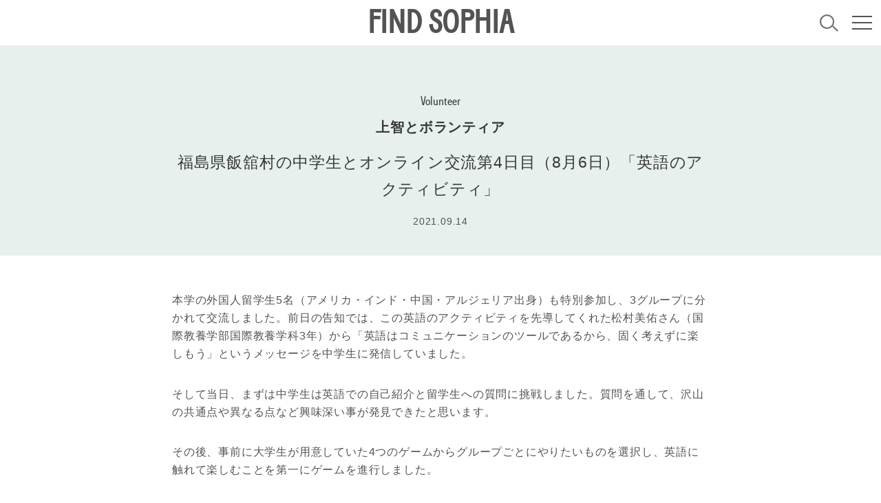

--- FILE ---
content_type: text/html; charset=UTF-8
request_url: https://findsophia.jp/volunteer/2664/
body_size: 12832
content:
<!DOCTYPE html>
<html class="" lang="ja">
<head prefix="og: http://ogp.me/ns# fb: http://ogp.me/ns/fb# article: http://ogp.me/ns/article#">
<meta charset="utf-8">
<!-------------------------------------------------------------------->
<link rel="shortcut icon" href="https://findsophia.jp/wp-content/themes/theme/img/favicon.ico">
<meta name="viewport" content="width=device-width,initial-scale=1">
<!-------------------------------------------------------------------->
<script>
window.addEventListener("load",function(){
const css = [
"https://use.fontawesome.com/releases/v5.6.3/css/all.css",
];
for(i in css){
let html = document.createElement("link");
html.rel = "stylesheet";
html.href = css[i];
html.async = true;
document.head.appendChild(html);
}
});
</script>
<!-------------------------------------------------------------------->
<link rel="stylesheet" href="https://cdn.jsdelivr.net/gh/krishdevdb/reseter.css/css/reseter.min.css">
<link rel="stylesheet" type="text/css" href='//findsophia.jp/wp-content/cache/wpfc-minified/qtldvhzf/c4lac.css'>
<!-------------------------------------------------------------------->
<link rel="preload" href="https://findsophia.jp/wp-content/themes/theme/font/BatonWeb-Bold.woff" as="font" type="font/woff" crossorigin>
<!-------------------------------------------------------------------->
<title>福島県飯舘村の中学生とオンライン交流第4日目（8月6日）「英語のアクティビティ」 | FIND SOPHIA</title>
<style>img:is([sizes="auto" i], [sizes^="auto," i]) { contain-intrinsic-size: 3000px 1500px }</style>
<!-- All in One SEO 4.7.8 - aioseo.com -->
<meta name="description" content="本学の外国人留学生5名（アメリカ・インド・中国・アルジェリア出身）も特別参加し、3グループに分かれて交流しまし" />
<meta name="robots" content="max-image-preview:large" />
<link rel="canonical" href="https://findsophia.jp/volunteer/2664/" />
<meta name="generator" content="All in One SEO (AIOSEO) 4.7.8" />
<meta property="og:locale" content="ja_JP" />
<meta property="og:site_name" content="FIND SOPHIA | 上智大生のためのキャンパスメディア" />
<meta property="og:type" content="article" />
<meta property="og:title" content="福島県飯舘村の中学生とオンライン交流第4日目（8月6日）「英語のアクティビティ」 | FIND SOPHIA" />
<meta property="og:description" content="本学の外国人留学生5名（アメリカ・インド・中国・アルジェリア出身）も特別参加し、3グループに分かれて交流しまし" />
<meta property="og:url" content="https://findsophia.jp/volunteer/2664/" />
<meta property="og:image" content="https://findsophia.jp/wp-content/uploads/2021/09/ogp.png" />
<meta property="og:image:secure_url" content="https://findsophia.jp/wp-content/uploads/2021/09/ogp.png" />
<meta property="og:image:width" content="1200" />
<meta property="og:image:height" content="630" />
<meta property="article:published_time" content="2021-09-14T11:01:23+00:00" />
<meta property="article:modified_time" content="2021-09-15T06:32:31+00:00" />
<meta name="twitter:card" content="summary_large_image" />
<meta name="twitter:title" content="福島県飯舘村の中学生とオンライン交流第4日目（8月6日）「英語のアクティビティ」 | FIND SOPHIA" />
<meta name="twitter:description" content="本学の外国人留学生5名（アメリカ・インド・中国・アルジェリア出身）も特別参加し、3グループに分かれて交流しまし" />
<meta name="twitter:image" content="https://findsophia.jp/wp-content/uploads/2021/09/ogp.png" />
<script type="application/ld+json" class="aioseo-schema">
{"@context":"https:\/\/schema.org","@graph":[{"@type":"BreadcrumbList","@id":"https:\/\/findsophia.jp\/volunteer\/2664\/#breadcrumblist","itemListElement":[{"@type":"ListItem","@id":"https:\/\/findsophia.jp\/#listItem","position":1,"name":"\u5bb6","item":"https:\/\/findsophia.jp\/","nextItem":{"@type":"ListItem","@id":"https:\/\/findsophia.jp\/volunteer\/2664\/#listItem","name":"\u798f\u5cf6\u770c\u98ef\u8218\u6751\u306e\u4e2d\u5b66\u751f\u3068\u30aa\u30f3\u30e9\u30a4\u30f3\u4ea4\u6d41\u7b2c4\u65e5\u76ee\uff088\u67086\u65e5\uff09\u300c\u82f1\u8a9e\u306e\u30a2\u30af\u30c6\u30a3\u30d3\u30c6\u30a3\u300d"}},{"@type":"ListItem","@id":"https:\/\/findsophia.jp\/volunteer\/2664\/#listItem","position":2,"name":"\u798f\u5cf6\u770c\u98ef\u8218\u6751\u306e\u4e2d\u5b66\u751f\u3068\u30aa\u30f3\u30e9\u30a4\u30f3\u4ea4\u6d41\u7b2c4\u65e5\u76ee\uff088\u67086\u65e5\uff09\u300c\u82f1\u8a9e\u306e\u30a2\u30af\u30c6\u30a3\u30d3\u30c6\u30a3\u300d","previousItem":{"@type":"ListItem","@id":"https:\/\/findsophia.jp\/#listItem","name":"\u5bb6"}}]},{"@type":"Organization","@id":"https:\/\/findsophia.jp\/#organization","name":"\u4e0a\u667a\u5927\u5b66","description":"\u4e0a\u667a\u5927\u751f\u306e\u305f\u3081\u306e\u30ad\u30e3\u30f3\u30d1\u30b9\u30e1\u30c7\u30a3\u30a2","url":"https:\/\/findsophia.jp\/"},{"@type":"WebPage","@id":"https:\/\/findsophia.jp\/volunteer\/2664\/#webpage","url":"https:\/\/findsophia.jp\/volunteer\/2664\/","name":"\u798f\u5cf6\u770c\u98ef\u8218\u6751\u306e\u4e2d\u5b66\u751f\u3068\u30aa\u30f3\u30e9\u30a4\u30f3\u4ea4\u6d41\u7b2c4\u65e5\u76ee\uff088\u67086\u65e5\uff09\u300c\u82f1\u8a9e\u306e\u30a2\u30af\u30c6\u30a3\u30d3\u30c6\u30a3\u300d | FIND SOPHIA","description":"\u672c\u5b66\u306e\u5916\u56fd\u4eba\u7559\u5b66\u751f5\u540d\uff08\u30a2\u30e1\u30ea\u30ab\u30fb\u30a4\u30f3\u30c9\u30fb\u4e2d\u56fd\u30fb\u30a2\u30eb\u30b8\u30a7\u30ea\u30a2\u51fa\u8eab\uff09\u3082\u7279\u5225\u53c2\u52a0\u3057\u30013\u30b0\u30eb\u30fc\u30d7\u306b\u5206\u304b\u308c\u3066\u4ea4\u6d41\u3057\u307e\u3057","inLanguage":"ja","isPartOf":{"@id":"https:\/\/findsophia.jp\/#website"},"breadcrumb":{"@id":"https:\/\/findsophia.jp\/volunteer\/2664\/#breadcrumblist"},"datePublished":"2021-09-14T20:01:23+09:00","dateModified":"2021-09-15T15:32:31+09:00"},{"@type":"WebSite","@id":"https:\/\/findsophia.jp\/#website","url":"https:\/\/findsophia.jp\/","name":"FIND SOPHIA","description":"\u4e0a\u667a\u5927\u751f\u306e\u305f\u3081\u306e\u30ad\u30e3\u30f3\u30d1\u30b9\u30e1\u30c7\u30a3\u30a2","inLanguage":"ja","publisher":{"@id":"https:\/\/findsophia.jp\/#organization"}}]}
</script>
<!-- All in One SEO -->
<link rel='dns-prefetch' href='//code.jquery.com' />
<script type="text/javascript">
/* <![CDATA[ */
window._wpemojiSettings = {"baseUrl":"https:\/\/s.w.org\/images\/core\/emoji\/16.0.1\/72x72\/","ext":".png","svgUrl":"https:\/\/s.w.org\/images\/core\/emoji\/16.0.1\/svg\/","svgExt":".svg","source":{"concatemoji":"https:\/\/findsophia.jp\/wp-includes\/js\/wp-emoji-release.min.js?ver=6.8.3"}};
/*! This file is auto-generated */
!function(s,n){var o,i,e;function c(e){try{var t={supportTests:e,timestamp:(new Date).valueOf()};sessionStorage.setItem(o,JSON.stringify(t))}catch(e){}}function p(e,t,n){e.clearRect(0,0,e.canvas.width,e.canvas.height),e.fillText(t,0,0);var t=new Uint32Array(e.getImageData(0,0,e.canvas.width,e.canvas.height).data),a=(e.clearRect(0,0,e.canvas.width,e.canvas.height),e.fillText(n,0,0),new Uint32Array(e.getImageData(0,0,e.canvas.width,e.canvas.height).data));return t.every(function(e,t){return e===a[t]})}function u(e,t){e.clearRect(0,0,e.canvas.width,e.canvas.height),e.fillText(t,0,0);for(var n=e.getImageData(16,16,1,1),a=0;a<n.data.length;a++)if(0!==n.data[a])return!1;return!0}function f(e,t,n,a){switch(t){case"flag":return n(e,"\ud83c\udff3\ufe0f\u200d\u26a7\ufe0f","\ud83c\udff3\ufe0f\u200b\u26a7\ufe0f")?!1:!n(e,"\ud83c\udde8\ud83c\uddf6","\ud83c\udde8\u200b\ud83c\uddf6")&&!n(e,"\ud83c\udff4\udb40\udc67\udb40\udc62\udb40\udc65\udb40\udc6e\udb40\udc67\udb40\udc7f","\ud83c\udff4\u200b\udb40\udc67\u200b\udb40\udc62\u200b\udb40\udc65\u200b\udb40\udc6e\u200b\udb40\udc67\u200b\udb40\udc7f");case"emoji":return!a(e,"\ud83e\udedf")}return!1}function g(e,t,n,a){var r="undefined"!=typeof WorkerGlobalScope&&self instanceof WorkerGlobalScope?new OffscreenCanvas(300,150):s.createElement("canvas"),o=r.getContext("2d",{willReadFrequently:!0}),i=(o.textBaseline="top",o.font="600 32px Arial",{});return e.forEach(function(e){i[e]=t(o,e,n,a)}),i}function t(e){var t=s.createElement("script");t.src=e,t.defer=!0,s.head.appendChild(t)}"undefined"!=typeof Promise&&(o="wpEmojiSettingsSupports",i=["flag","emoji"],n.supports={everything:!0,everythingExceptFlag:!0},e=new Promise(function(e){s.addEventListener("DOMContentLoaded",e,{once:!0})}),new Promise(function(t){var n=function(){try{var e=JSON.parse(sessionStorage.getItem(o));if("object"==typeof e&&"number"==typeof e.timestamp&&(new Date).valueOf()<e.timestamp+604800&&"object"==typeof e.supportTests)return e.supportTests}catch(e){}return null}();if(!n){if("undefined"!=typeof Worker&&"undefined"!=typeof OffscreenCanvas&&"undefined"!=typeof URL&&URL.createObjectURL&&"undefined"!=typeof Blob)try{var e="postMessage("+g.toString()+"("+[JSON.stringify(i),f.toString(),p.toString(),u.toString()].join(",")+"));",a=new Blob([e],{type:"text/javascript"}),r=new Worker(URL.createObjectURL(a),{name:"wpTestEmojiSupports"});return void(r.onmessage=function(e){c(n=e.data),r.terminate(),t(n)})}catch(e){}c(n=g(i,f,p,u))}t(n)}).then(function(e){for(var t in e)n.supports[t]=e[t],n.supports.everything=n.supports.everything&&n.supports[t],"flag"!==t&&(n.supports.everythingExceptFlag=n.supports.everythingExceptFlag&&n.supports[t]);n.supports.everythingExceptFlag=n.supports.everythingExceptFlag&&!n.supports.flag,n.DOMReady=!1,n.readyCallback=function(){n.DOMReady=!0}}).then(function(){return e}).then(function(){var e;n.supports.everything||(n.readyCallback(),(e=n.source||{}).concatemoji?t(e.concatemoji):e.wpemoji&&e.twemoji&&(t(e.twemoji),t(e.wpemoji)))}))}((window,document),window._wpemojiSettings);
/* ]]> */
</script>
<style id='wp-emoji-styles-inline-css' type='text/css'>
img.wp-smiley, img.emoji {
display: inline !important;
border: none !important;
box-shadow: none !important;
height: 1em !important;
width: 1em !important;
margin: 0 0.07em !important;
vertical-align: -0.1em !important;
background: none !important;
padding: 0 !important;
}
</style>
<link rel='stylesheet' id='wp-block-library-css' href='//findsophia.jp/wp-content/cache/wpfc-minified/32obkly0/c4lac.css' type='text/css' onload=this.media='all' media='print' />
<style id='classic-theme-styles-inline-css' type='text/css'>
/*! This file is auto-generated */
.wp-block-button__link{color:#fff;background-color:#32373c;border-radius:9999px;box-shadow:none;text-decoration:none;padding:calc(.667em + 2px) calc(1.333em + 2px);font-size:1.125em}.wp-block-file__button{background:#32373c;color:#fff;text-decoration:none}
</style>
<style id='global-styles-inline-css' type='text/css'>
:root{--wp--preset--aspect-ratio--square: 1;--wp--preset--aspect-ratio--4-3: 4/3;--wp--preset--aspect-ratio--3-4: 3/4;--wp--preset--aspect-ratio--3-2: 3/2;--wp--preset--aspect-ratio--2-3: 2/3;--wp--preset--aspect-ratio--16-9: 16/9;--wp--preset--aspect-ratio--9-16: 9/16;--wp--preset--color--black: #000000;--wp--preset--color--cyan-bluish-gray: #abb8c3;--wp--preset--color--white: #ffffff;--wp--preset--color--pale-pink: #f78da7;--wp--preset--color--vivid-red: #cf2e2e;--wp--preset--color--luminous-vivid-orange: #ff6900;--wp--preset--color--luminous-vivid-amber: #fcb900;--wp--preset--color--light-green-cyan: #7bdcb5;--wp--preset--color--vivid-green-cyan: #00d084;--wp--preset--color--pale-cyan-blue: #8ed1fc;--wp--preset--color--vivid-cyan-blue: #0693e3;--wp--preset--color--vivid-purple: #9b51e0;--wp--preset--gradient--vivid-cyan-blue-to-vivid-purple: linear-gradient(135deg,rgba(6,147,227,1) 0%,rgb(155,81,224) 100%);--wp--preset--gradient--light-green-cyan-to-vivid-green-cyan: linear-gradient(135deg,rgb(122,220,180) 0%,rgb(0,208,130) 100%);--wp--preset--gradient--luminous-vivid-amber-to-luminous-vivid-orange: linear-gradient(135deg,rgba(252,185,0,1) 0%,rgba(255,105,0,1) 100%);--wp--preset--gradient--luminous-vivid-orange-to-vivid-red: linear-gradient(135deg,rgba(255,105,0,1) 0%,rgb(207,46,46) 100%);--wp--preset--gradient--very-light-gray-to-cyan-bluish-gray: linear-gradient(135deg,rgb(238,238,238) 0%,rgb(169,184,195) 100%);--wp--preset--gradient--cool-to-warm-spectrum: linear-gradient(135deg,rgb(74,234,220) 0%,rgb(151,120,209) 20%,rgb(207,42,186) 40%,rgb(238,44,130) 60%,rgb(251,105,98) 80%,rgb(254,248,76) 100%);--wp--preset--gradient--blush-light-purple: linear-gradient(135deg,rgb(255,206,236) 0%,rgb(152,150,240) 100%);--wp--preset--gradient--blush-bordeaux: linear-gradient(135deg,rgb(254,205,165) 0%,rgb(254,45,45) 50%,rgb(107,0,62) 100%);--wp--preset--gradient--luminous-dusk: linear-gradient(135deg,rgb(255,203,112) 0%,rgb(199,81,192) 50%,rgb(65,88,208) 100%);--wp--preset--gradient--pale-ocean: linear-gradient(135deg,rgb(255,245,203) 0%,rgb(182,227,212) 50%,rgb(51,167,181) 100%);--wp--preset--gradient--electric-grass: linear-gradient(135deg,rgb(202,248,128) 0%,rgb(113,206,126) 100%);--wp--preset--gradient--midnight: linear-gradient(135deg,rgb(2,3,129) 0%,rgb(40,116,252) 100%);--wp--preset--font-size--small: 13px;--wp--preset--font-size--medium: 20px;--wp--preset--font-size--large: 36px;--wp--preset--font-size--x-large: 42px;--wp--preset--spacing--20: 0.44rem;--wp--preset--spacing--30: 0.67rem;--wp--preset--spacing--40: 1rem;--wp--preset--spacing--50: 1.5rem;--wp--preset--spacing--60: 2.25rem;--wp--preset--spacing--70: 3.38rem;--wp--preset--spacing--80: 5.06rem;--wp--preset--shadow--natural: 6px 6px 9px rgba(0, 0, 0, 0.2);--wp--preset--shadow--deep: 12px 12px 50px rgba(0, 0, 0, 0.4);--wp--preset--shadow--sharp: 6px 6px 0px rgba(0, 0, 0, 0.2);--wp--preset--shadow--outlined: 6px 6px 0px -3px rgba(255, 255, 255, 1), 6px 6px rgba(0, 0, 0, 1);--wp--preset--shadow--crisp: 6px 6px 0px rgba(0, 0, 0, 1);}:where(.is-layout-flex){gap: 0.5em;}:where(.is-layout-grid){gap: 0.5em;}body .is-layout-flex{display: flex;}.is-layout-flex{flex-wrap: wrap;align-items: center;}.is-layout-flex > :is(*, div){margin: 0;}body .is-layout-grid{display: grid;}.is-layout-grid > :is(*, div){margin: 0;}:where(.wp-block-columns.is-layout-flex){gap: 2em;}:where(.wp-block-columns.is-layout-grid){gap: 2em;}:where(.wp-block-post-template.is-layout-flex){gap: 1.25em;}:where(.wp-block-post-template.is-layout-grid){gap: 1.25em;}.has-black-color{color: var(--wp--preset--color--black) !important;}.has-cyan-bluish-gray-color{color: var(--wp--preset--color--cyan-bluish-gray) !important;}.has-white-color{color: var(--wp--preset--color--white) !important;}.has-pale-pink-color{color: var(--wp--preset--color--pale-pink) !important;}.has-vivid-red-color{color: var(--wp--preset--color--vivid-red) !important;}.has-luminous-vivid-orange-color{color: var(--wp--preset--color--luminous-vivid-orange) !important;}.has-luminous-vivid-amber-color{color: var(--wp--preset--color--luminous-vivid-amber) !important;}.has-light-green-cyan-color{color: var(--wp--preset--color--light-green-cyan) !important;}.has-vivid-green-cyan-color{color: var(--wp--preset--color--vivid-green-cyan) !important;}.has-pale-cyan-blue-color{color: var(--wp--preset--color--pale-cyan-blue) !important;}.has-vivid-cyan-blue-color{color: var(--wp--preset--color--vivid-cyan-blue) !important;}.has-vivid-purple-color{color: var(--wp--preset--color--vivid-purple) !important;}.has-black-background-color{background-color: var(--wp--preset--color--black) !important;}.has-cyan-bluish-gray-background-color{background-color: var(--wp--preset--color--cyan-bluish-gray) !important;}.has-white-background-color{background-color: var(--wp--preset--color--white) !important;}.has-pale-pink-background-color{background-color: var(--wp--preset--color--pale-pink) !important;}.has-vivid-red-background-color{background-color: var(--wp--preset--color--vivid-red) !important;}.has-luminous-vivid-orange-background-color{background-color: var(--wp--preset--color--luminous-vivid-orange) !important;}.has-luminous-vivid-amber-background-color{background-color: var(--wp--preset--color--luminous-vivid-amber) !important;}.has-light-green-cyan-background-color{background-color: var(--wp--preset--color--light-green-cyan) !important;}.has-vivid-green-cyan-background-color{background-color: var(--wp--preset--color--vivid-green-cyan) !important;}.has-pale-cyan-blue-background-color{background-color: var(--wp--preset--color--pale-cyan-blue) !important;}.has-vivid-cyan-blue-background-color{background-color: var(--wp--preset--color--vivid-cyan-blue) !important;}.has-vivid-purple-background-color{background-color: var(--wp--preset--color--vivid-purple) !important;}.has-black-border-color{border-color: var(--wp--preset--color--black) !important;}.has-cyan-bluish-gray-border-color{border-color: var(--wp--preset--color--cyan-bluish-gray) !important;}.has-white-border-color{border-color: var(--wp--preset--color--white) !important;}.has-pale-pink-border-color{border-color: var(--wp--preset--color--pale-pink) !important;}.has-vivid-red-border-color{border-color: var(--wp--preset--color--vivid-red) !important;}.has-luminous-vivid-orange-border-color{border-color: var(--wp--preset--color--luminous-vivid-orange) !important;}.has-luminous-vivid-amber-border-color{border-color: var(--wp--preset--color--luminous-vivid-amber) !important;}.has-light-green-cyan-border-color{border-color: var(--wp--preset--color--light-green-cyan) !important;}.has-vivid-green-cyan-border-color{border-color: var(--wp--preset--color--vivid-green-cyan) !important;}.has-pale-cyan-blue-border-color{border-color: var(--wp--preset--color--pale-cyan-blue) !important;}.has-vivid-cyan-blue-border-color{border-color: var(--wp--preset--color--vivid-cyan-blue) !important;}.has-vivid-purple-border-color{border-color: var(--wp--preset--color--vivid-purple) !important;}.has-vivid-cyan-blue-to-vivid-purple-gradient-background{background: var(--wp--preset--gradient--vivid-cyan-blue-to-vivid-purple) !important;}.has-light-green-cyan-to-vivid-green-cyan-gradient-background{background: var(--wp--preset--gradient--light-green-cyan-to-vivid-green-cyan) !important;}.has-luminous-vivid-amber-to-luminous-vivid-orange-gradient-background{background: var(--wp--preset--gradient--luminous-vivid-amber-to-luminous-vivid-orange) !important;}.has-luminous-vivid-orange-to-vivid-red-gradient-background{background: var(--wp--preset--gradient--luminous-vivid-orange-to-vivid-red) !important;}.has-very-light-gray-to-cyan-bluish-gray-gradient-background{background: var(--wp--preset--gradient--very-light-gray-to-cyan-bluish-gray) !important;}.has-cool-to-warm-spectrum-gradient-background{background: var(--wp--preset--gradient--cool-to-warm-spectrum) !important;}.has-blush-light-purple-gradient-background{background: var(--wp--preset--gradient--blush-light-purple) !important;}.has-blush-bordeaux-gradient-background{background: var(--wp--preset--gradient--blush-bordeaux) !important;}.has-luminous-dusk-gradient-background{background: var(--wp--preset--gradient--luminous-dusk) !important;}.has-pale-ocean-gradient-background{background: var(--wp--preset--gradient--pale-ocean) !important;}.has-electric-grass-gradient-background{background: var(--wp--preset--gradient--electric-grass) !important;}.has-midnight-gradient-background{background: var(--wp--preset--gradient--midnight) !important;}.has-small-font-size{font-size: var(--wp--preset--font-size--small) !important;}.has-medium-font-size{font-size: var(--wp--preset--font-size--medium) !important;}.has-large-font-size{font-size: var(--wp--preset--font-size--large) !important;}.has-x-large-font-size{font-size: var(--wp--preset--font-size--x-large) !important;}
:where(.wp-block-post-template.is-layout-flex){gap: 1.25em;}:where(.wp-block-post-template.is-layout-grid){gap: 1.25em;}
:where(.wp-block-columns.is-layout-flex){gap: 2em;}:where(.wp-block-columns.is-layout-grid){gap: 2em;}
:root :where(.wp-block-pullquote){font-size: 1.5em;line-height: 1.6;}
</style>
<script type="text/javascript" src="https://code.jquery.com/jquery-3.2.1.min.js?ver=6.8.3" id="jquery-js"></script>
<script type="text/javascript" id="loadmore1-js-extra">
/* <![CDATA[ */
var append_post_params = {"ajaxurl":"https:\/\/findsophia.jp\/wp-admin\/admin-ajax.php","posts":"{\"post_type\":[\"\"],\"posts_per_page\":9,\"error\":\"\",\"m\":\"\",\"p\":0,\"post_parent\":\"\",\"subpost\":\"\",\"subpost_id\":\"\",\"attachment\":\"\",\"attachment_id\":0,\"name\":\"\",\"pagename\":\"\",\"page_id\":0,\"second\":\"\",\"minute\":\"\",\"hour\":\"\",\"day\":0,\"monthnum\":0,\"year\":0,\"w\":0,\"category_name\":\"\",\"tag\":\"\",\"cat\":\"\",\"tag_id\":\"\",\"author\":\"\",\"author_name\":\"\",\"feed\":\"\",\"tb\":\"\",\"paged\":0,\"meta_key\":\"\",\"meta_value\":\"\",\"preview\":\"\",\"s\":\"\",\"sentence\":\"\",\"title\":\"\",\"fields\":\"all\",\"menu_order\":\"\",\"embed\":\"\",\"category__in\":[],\"category__not_in\":[],\"category__and\":[],\"post__in\":[],\"post__not_in\":[],\"post_name__in\":[],\"tag__in\":[],\"tag__not_in\":[],\"tag__and\":[],\"tag_slug__in\":[],\"tag_slug__and\":[],\"post_parent__in\":[],\"post_parent__not_in\":[],\"author__in\":[],\"author__not_in\":[],\"search_columns\":[],\"ignore_sticky_posts\":false,\"suppress_filters\":false,\"cache_results\":true,\"update_post_term_cache\":true,\"update_menu_item_cache\":false,\"lazy_load_term_meta\":true,\"update_post_meta_cache\":true,\"nopaging\":false,\"comments_per_page\":\"50\",\"no_found_rows\":false,\"order\":\"DESC\"}","current_page":"1","max_page":"2","actionName":"loadmore1","autoLoad":"1","postTypeAttr":"data-js_ajaxposttype1"};
/* ]]> */
</script>
<script type="text/javascript" src="https://findsophia.jp/wp-content/themes/theme/js/ajax-append-post.js" id="loadmore1-js"></script>
<link rel="https://api.w.org/" href="https://findsophia.jp/wp-json/" /><link rel="alternate" title="JSON" type="application/json" href="https://findsophia.jp/wp-json/wp/v2/volunteer/2664" /><link rel="EditURI" type="application/rsd+xml" title="RSD" href="https://findsophia.jp/xmlrpc.php?rsd" />
<meta name="generator" content="WordPress 6.8.3" />
<link rel='shortlink' href='https://findsophia.jp/?p=2664' />
<link rel="alternate" title="oEmbed (JSON)" type="application/json+oembed" href="https://findsophia.jp/wp-json/oembed/1.0/embed?url=https%3A%2F%2Ffindsophia.jp%2Fvolunteer%2F2664%2F" />
<link rel="alternate" title="oEmbed (XML)" type="text/xml+oembed" href="https://findsophia.jp/wp-json/oembed/1.0/embed?url=https%3A%2F%2Ffindsophia.jp%2Fvolunteer%2F2664%2F&#038;format=xml" />
<script type="text/javascript">
window._se_plugin_version = '8.1.9';
</script>
<noscript><style>.lazyload[data-src]{display:none !important;}</style></noscript><style>.lazyload{background-image:none !important;}.lazyload:before{background-image:none !important;}</style><link rel="icon" href="https://findsophia.jp/wp-content/uploads/2021/11/cropped-favicon_512_512-32x32.png" sizes="32x32" />
<link rel="icon" href="https://findsophia.jp/wp-content/uploads/2021/11/cropped-favicon_512_512-192x192.png" sizes="192x192" />
<link rel="apple-touch-icon" href="https://findsophia.jp/wp-content/uploads/2021/11/cropped-favicon_512_512-180x180.png" />
<meta name="msapplication-TileImage" content="https://findsophia.jp/wp-content/uploads/2021/11/cropped-favicon_512_512-270x270.png" />
</head>
<body>
<header class="c_header c_header_01">
<div class="c_header__wrap03" data-js_header>
<script src="https://findsophia.jp/wp-content/themes/theme/js/header.js" async></script>
<div class="c_header__wrap02 " data-js_scrollheader data-js_gmenu__header>
<strong class=" ">
<a class="c_header__txt01 " href="/">
FIND SOPHIA
</a>
</strong>
<div class="c_header__wrap01">
<div class="u_forPC">
<div class="c_header__wrap04 ">
<div class="c_header__wrap05">
<a class="c_header__link01 " href="javascript:void(0);" data-js_gmenu__searchbtn>
<svg class="c_header__search  " xmlns="http://www.w3.org/2000/svg" width="37.765" height="35.189" viewBox="0 0 37.765 35.189">
<g transform="translate(-660 -379)">
<g transform="translate(660 379)" fill="none" stroke="#707070" stroke-width="3">
<circle cx="14.811" cy="14.811" r="14.811" stroke="none"/>
<circle cx="14.811" cy="14.811" r="13.311" fill="none"/>
</g>
<line x2="10.303" y2="10.303" transform="translate(686.401 402.826)" fill="none" stroke="#707070" stroke-width="3"/>
</g>
</svg>
</a>
</div>
</div>
</div>
<div class="c_gMenu">
<div class="c_gMenu__wrap00 " data-js_gmenu>
<div class="c_gMenu__btn01 " data-js_gmenu__btn></div>
</div>
<div class="c_gMenu__wrap01" data-js_gmenu__contents1>
<div class="c_gMenu__wrap07 is-center">
<div class="">
<div class="u_forSP">
<div class="c_gMenu__wrap09">
<a class="c_header__link01 " href="javascript:void(0);" data-js_gmenu__searchbtn>
<svg class="c_header__search  c_header__search_01" xmlns="http://www.w3.org/2000/svg" width="37.765" height="35.189" viewBox="0 0 37.765 35.189">
<g transform="translate(-660 -379)">
<g transform="translate(660 379)" fill="none" stroke="#707070" stroke-width="3">
<circle cx="14.811" cy="14.811" r="14.811" stroke="none"/>
<circle cx="14.811" cy="14.811" r="13.311" fill="none"/>
</g>
<line x2="10.303" y2="10.303" transform="translate(686.401 402.826)" fill="none" stroke="#707070" stroke-width="3"/>
</g>
</svg>
</a>
<a class="c_gMenu__txt01 c_gMenu__txt01_01" href="javascript:void(0);" data-js_gmenu__searchbtn>
Search
</a>
</div>
</div>
<div class="">
<div class="c_gMenu__wrap08 c_gMenu__wrap08_01 is-center">
<div class="c_gMenu__wrap02">
<nav class="c_gMenu__wrap04">
<ul class="c_gMenu__list01">
<li class="c_gMenu__item01">
<a class="c_gMenu__link01" href="/event/">
EVENT        </a>
</li>
<li class="c_gMenu__item01">
<a class="c_gMenu__link01" href="/about/">
ABOUT        </a>
</li>
<li class="c_gMenu__item01">
<a class="c_gMenu__link01" href="/menu/">
今日の学食        </a>
</li>
</ul>
</nav>
<div class="">
<nav>
<ul class="c_gMenu__list01">
<li class="c_gMenu__item01">
<a class="c_gMenu__link01" href="/find-sophia/">
上智のいまを発見        </a>
</li>
<li class="c_gMenu__item01">
<a class="c_gMenu__link01" href="/volunteer/">
上智とボランティア        </a>
</li>
<li class="c_gMenu__item01">
<a class="c_gMenu__link01" href="/ssic/">
上智の学生交流        </a>
</li>
<li class="c_gMenu__item01">
<a class="c_gMenu__link01" href="/sophia-topics/">
上智学生記者クラブ通信        </a>
</li>
</ul>
</nav>
<nav class="c_comp09">
<ul class="c_comp09__list01">
<li class="c_comp09__item01">
<a class="c_comp09__txt01" href="/club-list/">
CLUB LIST        </a>
<div class="c_comp09__wrap01">
<a class="c_comp09__txt02" href="/club-list/">
JP
</a>
<a class="c_comp09__txt03" href="/club-list/?lang=en">
EN
</a>
</div>
</li>
<li class="c_comp09__item01">
<a class="c_comp09__txt01" href="/sophians-guide/">
SOPHIANS’ GUIDE        </a>
<div class="c_comp09__wrap01">
<a class="c_comp09__txt02" href="/sophians-guide/">
JP
</a>
<a class="c_comp09__txt03" href="/sophians-guide/?lang=en">
EN
</a>
</div>
</li>
<li class="c_comp09__item01">
<a class="c_comp09__txt01" href="/videos/">
VIDEOS        </a>
</li>
<li class="c_comp09__item01">
<a class="c_comp09__txt01" href="/links/">
LINKS        </a>
</li>
</ul>
</nav>
</div>
</div>
</div>
<div class="c_gMenu__wrap08 c_gMenu__wrap08_02">
<nav class="c_comp10">
<ul class="c_comp10__list">
<li class="c_comp10__item">
<a class="c_comp10__link" href="/about/#terms-of-service" data-js_menuclose>
利用規約        </a>
</li>
<li class="c_comp10__item">
<a class="c_comp10__link" href="https://www.sophia.ac.jp/" >
上智大学サイト        </a>
</li>
</ul>
</nav>
<div class="c_gMenu__wrap06 u_forPC">
<a class="c_header__link01 " href="javascript:void(0);" data-js_gmenu__searchbtn>
<svg class="c_header__search  " xmlns="http://www.w3.org/2000/svg" width="37.765" height="35.189" viewBox="0 0 37.765 35.189">
<g transform="translate(-660 -379)">
<g transform="translate(660 379)" fill="none" stroke="#707070" stroke-width="3">
<circle cx="14.811" cy="14.811" r="14.811" stroke="none"/>
<circle cx="14.811" cy="14.811" r="13.311" fill="none"/>
</g>
<line x2="10.303" y2="10.303" transform="translate(686.401 402.826)" fill="none" stroke="#707070" stroke-width="3"/>
</g>
</svg>
</a>
<a class="c_gMenu__txt01 " href="javascript:void(0);" data-js_gmenu__searchbtn>
Search
</a>
</div>
</div>
</div>
</div>
</div>
<img class="c_gMenu__img01 lazyload" src="[data-uri]" alt="" data-src="https://findsophia.jp/wp-content/themes/theme/img/gnav_img_03.gif" decoding="async" data-eio-rwidth="750" data-eio-rheight="750"><noscript><img class="c_gMenu__img01" src="https://findsophia.jp/wp-content/themes/theme/img/gnav_img_03.gif" alt="" data-eio="l"></noscript>
</div>
<div class="c_comp11" data-js_gmenu__contents2>
<div class="c_comp11__wrap01">
<div class="c_comp11__wrap02">
<form class="c_comp11__wrap07" action="https://findsophia.jp/" method="get">
<div class="c_comp11__wrap06">
<a class="c_header__link01 c_header__link01_disable" href="javascript:void(0);" >
<svg class="c_header__search c_header__link01_01 " xmlns="http://www.w3.org/2000/svg" width="37.765" height="35.189" viewBox="0 0 37.765 35.189">
<g transform="translate(-660 -379)">
<g transform="translate(660 379)" fill="none" stroke="#707070" stroke-width="3">
<circle cx="14.811" cy="14.811" r="14.811" stroke="none"/>
<circle cx="14.811" cy="14.811" r="13.311" fill="none"/>
</g>
<line x2="10.303" y2="10.303" transform="translate(686.401 402.826)" fill="none" stroke="#707070" stroke-width="3"/>
</g>
</svg>
</a>
<input class="c_comp11__input01" type="search" name="s" placeholder="フリーワードで記事を検索">
</div>
<div class="">
<div class="u_forSP">
<div class="c_btn01 c_btn01_01">
<a class="c_btn01__link c_btn01__link_01" href="/search-page/?post_type_find-sophia=1&post_type_volunteer=1&post_type_ssic=1&post_type_sophia-topics=1">
すべての記事を表示    </a>
</div>
</div>
<div class="c_comp11__wrap05">
<div class="c_comp11__wrap04">
<h3 class="c_comp11__txt01">
カテゴリーで探す                </h3>
<div class="c_comp11__wrap03">
<ul class="c_comp11__list01 c_customCheck">
<li class="c_comp11__item01">
<label class="c_comp23">
<input type="checkbox" name="taxo_common_cat_%e5%85%88%e7%94%9f%e3%82%b3%e3%83%a9%e3%83%a0" value="1">
<span class="">
先生コラム  </span>
</label>
</li>
<li class="c_comp11__item01">
<label class="c_comp23">
<input type="checkbox" name="taxo_common_cat_%e3%82%a4%e3%83%99%e3%83%b3%e3%83%88%e3%82%92%e6%a5%bd%e3%81%97%e3%82%80" value="1">
<span class="">
イベントを楽しむ  </span>
</label>
</li>
<li class="c_comp11__item01">
<label class="c_comp23">
<input type="checkbox" name="taxo_common_cat_campus" value="1">
<span class="">
キャンパスを知る  </span>
</label>
</li>
<li class="c_comp11__item01">
<label class="c_comp23">
<input type="checkbox" name="taxo_common_cat_dormitory" value="1">
<span class="">
寮で暮らす  </span>
</label>
</li>
<li class="c_comp11__item01">
<label class="c_comp23">
<input type="checkbox" name="taxo_common_cat_career" value="1">
<span class="">
キャリアを考える  </span>
</label>
</li>
</ul>
<ul class="c_comp11__list01 c_customCheck">
<li class="c_comp11__item01">
<label class="c_comp23">
<input type="checkbox" name="taxo_common_cat_regular-class" value="1">
<span class="">
授業と試験について  </span>
</label>
</li>
<li class="c_comp11__item01">
<label class="c_comp23">
<input type="checkbox" name="taxo_common_cat_study-abroad-overseas" value="1">
<span class="">
留学と海外を知る  </span>
</label>
</li>
<li class="c_comp11__item01">
<label class="c_comp23">
<input type="checkbox" name="taxo_common_cat_extracurricular-activities" value="1">
<span class="">
課外活動について  </span>
</label>
</li>
<li class="c_comp11__item01">
<label class="c_comp23">
<input type="checkbox" name="taxo_common_cat_recommendation-and-hint" value="1">
<span class="">
おすすめとヒント  </span>
</label>
</li>
<li class="c_comp11__item01">
<label class="c_comp23">
<input type="checkbox" name="taxo_common_cat_volunteer" value="1">
<span class="">
ボランティアをする  </span>
</label>
</li>
</ul>
</div>
</div>
<div class="c_comp11__wrap04">
<h3 class="c_comp11__txt01">
コンテンツ名で探す                </h3>
<div class="c_comp11__wrap03">
<ul class="c_comp11__list01 c_customCheck">
<li class="c_comp11__item01">
<label class="c_comp23">
<input type="checkbox" name="post_type_find-sophia" value="1">
<span class="">
上智のいまを発見  </span>
</label>
</li>
<li class="c_comp11__item01">
<label class="c_comp23">
<input type="checkbox" name="post_type_volunteer" value="1">
<span class="">
上智とボランティア  </span>
</label>
</li>
<li class="c_comp11__item01">
<label class="c_comp23">
<input type="checkbox" name="post_type_ssic" value="1">
<span class="">
上智の学生交流  </span>
</label>
</li>
<li class="c_comp11__item01">
<label class="c_comp23">
<input type="checkbox" name="post_type_sophia-topics" value="1">
<span class="">
上智学生記者クラブ通信  </span>
</label>
</li>
</ul>
</div>
</div>
</div>
<div class="u_forPC">
<div class="c_btn01 ">
<button class="c_btn01__link c_btn01__link_01" type="submit">
検索    </button>
</div>
<div class="c_btn04">
<a class="c_btn04__txt" href="/search-page/?post_type_find-sophia=1&post_type_volunteer=1&post_type_ssic=1&post_type_sophia-topics=1">
すべての記事を表示
</a>
</div>
</div>
<div class="u_forSP">
<div class="l_wrap07">
<div class="c_btn01 c_btn01_02">
<button class="c_btn01__link c_btn01__link_01" type="submit">
検索    </button>
</div>
</div>
</div>
</div>
</form>
</div>
</div>
</div>
</div>
</div>
</div>
</div>
</header>
<main class="">
<div class="c_comp13" style="background: #E7F0EC">
<div class="c_width01">
<p class="c_comp13__txt01">
Volunteer      </p>
<a class="c_comp13__txt02" href="/volunteer/">
上智とボランティア    </a>
<h1 class="c_comp13__txt03">
福島県飯舘村の中学生とオンライン交流第4日目（8月6日）「英語のアクティビティ」    </h1>
<p class="c_comp32 c_comp32_01">
2021.09.14</p>
</div>
</div>
<div class="c_guten01">
<p>本学の外国人留学生5名（アメリカ・インド・中国・アルジェリア出身）も特別参加し、3グループに分かれて交流しました。前日の告知では、この英語のアクティビティを先導してくれた松村美佑さん（国際教養学部国際教養学科3年）から「英語はコミュニケーションのツールであるから、固く考えずに楽しもう」というメッセージを中学生に発信していました。 </p>
<p>そして当日、まずは中学生は英語での自己紹介と留学生への質問に挑戦しました。質問を通して、沢山の共通点や異なる点など興味深い事が発見できたと思います。&nbsp;</p>
<p>その後、事前に大学生が用意していた4つのゲームからグループごとにやりたいものを選択し、英語に触れて楽しむことを第一にゲームを進行しました。&nbsp;</p>
<p></p>
<figure class="wp-block-image size-large"><img decoding="async" width="1024" height="574" src="[data-uri]" alt="" class="wp-image-2666 lazyload"   data-src="https://findsophia.jp/wp-content/uploads/2021/09/image-13-1024x574.jpeg" data-srcset="https://findsophia.jp/wp-content/uploads/2021/09/image-13-1024x574.jpeg 1024w, https://findsophia.jp/wp-content/uploads/2021/09/image-13-300x168.jpeg 300w, https://findsophia.jp/wp-content/uploads/2021/09/image-13.jpeg 1043w" data-sizes="auto" data-eio-rwidth="1024" data-eio-rheight="574" /><noscript><img decoding="async" width="1024" height="574" src="https://findsophia.jp/wp-content/uploads/2021/09/image-13-1024x574.jpeg" alt="" class="wp-image-2666" srcset="https://findsophia.jp/wp-content/uploads/2021/09/image-13-1024x574.jpeg 1024w, https://findsophia.jp/wp-content/uploads/2021/09/image-13-300x168.jpeg 300w, https://findsophia.jp/wp-content/uploads/2021/09/image-13.jpeg 1043w" sizes="(max-width: 1024px) 100vw, 1024px" data-eio="l" /></noscript></figure>
<figure class="wp-block-image size-full"><img decoding="async" width="893" height="559" src="[data-uri]" alt="" class="wp-image-2665 lazyload"   data-src="https://findsophia.jp/wp-content/uploads/2021/09/image-9.png" data-srcset="https://findsophia.jp/wp-content/uploads/2021/09/image-9.png 893w, https://findsophia.jp/wp-content/uploads/2021/09/image-9-300x188.png 300w" data-sizes="auto" data-eio-rwidth="893" data-eio-rheight="559" /><noscript><img decoding="async" width="893" height="559" src="https://findsophia.jp/wp-content/uploads/2021/09/image-9.png" alt="" class="wp-image-2665" srcset="https://findsophia.jp/wp-content/uploads/2021/09/image-9.png 893w, https://findsophia.jp/wp-content/uploads/2021/09/image-9-300x188.png 300w" sizes="(max-width: 893px) 100vw, 893px" data-eio="l" /></noscript></figure>
<figure class="wp-block-image size-large"><img decoding="async" width="1024" height="640" src="[data-uri]" alt="" class="wp-image-2667 lazyload"   data-src="https://findsophia.jp/wp-content/uploads/2021/09/image-10-1-1024x640.jpg" data-srcset="https://findsophia.jp/wp-content/uploads/2021/09/image-10-1-1024x640.jpg 1024w, https://findsophia.jp/wp-content/uploads/2021/09/image-10-1-300x187.jpg 300w, https://findsophia.jp/wp-content/uploads/2021/09/image-10-1.jpg 1061w" data-sizes="auto" data-eio-rwidth="1024" data-eio-rheight="640" /><noscript><img decoding="async" width="1024" height="640" src="https://findsophia.jp/wp-content/uploads/2021/09/image-10-1-1024x640.jpg" alt="" class="wp-image-2667" srcset="https://findsophia.jp/wp-content/uploads/2021/09/image-10-1-1024x640.jpg 1024w, https://findsophia.jp/wp-content/uploads/2021/09/image-10-1-300x187.jpg 300w, https://findsophia.jp/wp-content/uploads/2021/09/image-10-1.jpg 1061w" sizes="(max-width: 1024px) 100vw, 1024px" data-eio="l" /></noscript></figure>
<figure class="wp-block-image size-large"><img decoding="async" width="1024" height="640" src="[data-uri]" alt="" class="wp-image-2668 lazyload"   data-src="https://findsophia.jp/wp-content/uploads/2021/09/image-11-1024x640.jpg" data-srcset="https://findsophia.jp/wp-content/uploads/2021/09/image-11-1024x640.jpg 1024w, https://findsophia.jp/wp-content/uploads/2021/09/image-11-300x187.jpg 300w, https://findsophia.jp/wp-content/uploads/2021/09/image-11.jpg 1522w" data-sizes="auto" data-eio-rwidth="1024" data-eio-rheight="640" /><noscript><img decoding="async" width="1024" height="640" src="https://findsophia.jp/wp-content/uploads/2021/09/image-11-1024x640.jpg" alt="" class="wp-image-2668" srcset="https://findsophia.jp/wp-content/uploads/2021/09/image-11-1024x640.jpg 1024w, https://findsophia.jp/wp-content/uploads/2021/09/image-11-300x187.jpg 300w, https://findsophia.jp/wp-content/uploads/2021/09/image-11.jpg 1522w" sizes="(max-width: 1024px) 100vw, 1024px" data-eio="l" /></noscript></figure>
<p>振り返りの時間には、留学生から「日本語を学び、話す時は自分たちも緊張する時がある」という話がありました。“間違いを恐れず、学んだ外国語をたくさん使っていこう”というメッセージが中学生にも大学生にも伝わり、密度の濃い交流ができました。&nbsp;</p>
<p>活動日毎に8人の学生メンバーは振り返りを行い、翌日の活動への注意点などを確認しました。予定通り進まない事も沢山ありましたが、準備と当日の機転、相手を思いやる優しさを持ってオンラインでの4日間の交流を完走しました。 </p>
<p>星恵理香さん（総合グローバル学部総合グローバル学科1年）の「（初日の大学生のプレゼンを聞いて）他の人が経験から学んだことを疑似体験して、自分自身もそれを学ぶことができるいい機会だった」という感想から、大学生同士も交流の中で刺激を受けた事がわかります。&nbsp;</p>
<p>そして、阿部光太郎さん（経済学部経済学科3年）の「9月はもっと中学生に楽しんでもらい、学ぶことが楽しいということを伝えたい。」という言葉にあるように、オンラインの壁を乗り越え、工夫しながら楽しく交流していきたいと思います。</p>
<p>9月以降も引き続きメンバーの皆さんよろしくお願いします。 </p>
</div>
<div class="l_wrap10">
</div>
<div class="c_comp14">
<div class="c_width01">
<h3 class="c_comp14__hl01">
関連ページ
</h3>
<div class="c_comp20 ">
<article class="c_comp20__wrap01 ">
<div class="c_comp20__wrap02 c_comp20__wrap02_01">
<div class="c_comp20__wrap03 c_comp20__wrap03_01">
<div>
<a class="c_comp20__txt01 c_comp20__txt01_02" href="https://findsophia.jp/volunteer/9896/">
予想以上の被害の深刻さに驚いた<br>2024年度能登半島地震復興支援ボランティア報告〈5〉            </a>
<p class="c_comp32 h_forPC c_comp32_02">
2024.07.19</p>
</div>
<div class="c_comp20__wrap04">
<a class="c_comp20__wrap05  c_comp20__wrap05_02" href="/volunteer/">
<p class="c_comp20__txt02 c_comp20__txt02_01">
上智とボランティア              </p>
<p class="c_comp20__txt03 c_comp20__txt03_01">
Volunteer              </p>
</a>
</div>
</div>
<div class="c_comp20__wrap07 c_comp20__wrap07_01">
<div class="c_comp20__wrap08">
<a class="c_comp20__txt01 c_comp20__txt01_02 c_comp20__txt01_03" href="https://findsophia.jp/volunteer/9896/">
予想以上の被害の深刻さに驚いた<br>2024年度能登半島地震復興支援ボランティア報告〈5〉              </a>
<p class="c_comp32 h_forSP c_comp32_02">
2024.07.19</p>
</div>
<a class="c_comp20__imgWrap" href="https://findsophia.jp/volunteer/9896/">
<div class="c_comp20__img01 lazyload" style="" data-back="https://findsophia.jp/wp-content/uploads/2024/07/IMG_1486-2-600x430.jpg">
</div>
</a>
</div>
</div>
</article>
<article class="c_comp20__wrap01 ">
<div class="c_comp20__wrap02 c_comp20__wrap02_01">
<div class="c_comp20__wrap03 c_comp20__wrap03_01">
<div>
<a class="c_comp20__txt01 c_comp20__txt01_02" href="https://findsophia.jp/volunteer/11668/">
いいたて希望の里学園中学生の上智大学訪問            </a>
<p class="c_comp32 h_forPC c_comp32_02">
2025.05.07</p>
</div>
<div class="c_comp20__wrap04">
<a class="c_comp20__wrap05  c_comp20__wrap05_02" href="/volunteer/">
<p class="c_comp20__txt02 c_comp20__txt02_01">
上智とボランティア              </p>
<p class="c_comp20__txt03 c_comp20__txt03_01">
Volunteer              </p>
</a>
</div>
</div>
<div class="c_comp20__wrap07 c_comp20__wrap07_01">
<div class="c_comp20__wrap08">
<a class="c_comp20__txt01 c_comp20__txt01_02 c_comp20__txt01_03" href="https://findsophia.jp/volunteer/11668/">
いいたて希望の里学園中学生の上智大学訪問              </a>
<p class="c_comp32 h_forSP c_comp32_02">
2025.05.07</p>
</div>
<a class="c_comp20__imgWrap" href="https://findsophia.jp/volunteer/11668/">
<div class="c_comp20__img01 lazyload" style="" data-back="https://findsophia.jp/wp-content/uploads/2025/05/IMG_5154-600x430.jpeg">
</div>
</a>
</div>
</div>
</article>
</div>
</div>
</div>
</main>
<div class="c_pageTop">
<div class="c_pageTop__icon" data-js-pagetop_btn>
</div>
</div>
<script src="https://findsophia.jp/wp-content/themes/theme/js/pagetop.js" async></script>
<footer class="c_footer">
<p class="c_footer__CR">
<span class="">
©FIND SOPHIA
</span> All Rights Reserved.
</p>
</footer>
<script type="speculationrules">
{"prefetch":[{"source":"document","where":{"and":[{"href_matches":"\/*"},{"not":{"href_matches":["\/wp-*.php","\/wp-admin\/*","\/wp-content\/uploads\/*","\/wp-content\/*","\/wp-content\/plugins\/*","\/wp-content\/themes\/theme\/*","\/*\\?(.+)"]}},{"not":{"selector_matches":"a[rel~=\"nofollow\"]"}},{"not":{"selector_matches":".no-prefetch, .no-prefetch a"}}]},"eagerness":"conservative"}]}
</script>
<style media="screen">
.c_searchComp02__link[href="javascript:void(0);"]{
display: none!important;
}
</style>
<script type="text/javascript" id="eio-lazy-load-js-before">
/* <![CDATA[ */
var eio_lazy_vars = {"exactdn_domain":"","skip_autoscale":0,"threshold":0,"use_dpr":1};
/* ]]> */
</script>
<script type="text/javascript" src="https://findsophia.jp/wp-content/plugins/ewww-image-optimizer/includes/lazysizes.min.js?ver=800" id="eio-lazy-load-js" async="async" data-wp-strategy="async"></script>
<script src="https://findsophia.jp/wp-content/themes/theme/js/scrollHeader.js" async></script>
<script src="https://findsophia.jp/wp-content/themes/theme/js/targetBlank.js" async></script>
<script src="https://findsophia.jp/wp-content/themes/theme/js/event_menu.js" async></script>
<script src="https://findsophia.jp/wp-content/themes/theme/js/globalMenu.js" async></script>
<script src="https://findsophia.jp/wp-content/themes/theme/js/scrollAnime.js" async></script>
<script src="https://findsophia.jp/wp-content/themes/theme/js/bgPCSP.js" async></script>
<script src="https://findsophia.jp/wp-content/themes/theme/js/smoothScroll.js" async></script>
<script src="https://findsophia.jp/wp-content/themes/theme/js/gutenBerg.js" async></script>
<link rel="stylesheet" href='//findsophia.jp/wp-content/cache/wpfc-minified/2nfvqm74/c4lac.css' />
<script src="https://findsophia.jp/wp-content/themes/theme/perfect-scrollbar/dist/perfect-scrollbar.js"></script>
<script type="text/javascript">
var vObj = jQuery('[data-js_ps]')
if(jQuery(vObj).length){
jQuery('[data-js_ps]').each(function(i, elem) {
var ps = new PerfectScrollbar(elem, {
// wheelSpeed: 2,
// wheelPropagation: true,
// minScrollbarLength: 20
});
});
}
</script>
<style media="screen">
.ps__rail-x, .ps__rail-y {
opacity: 0.6!important;
}
[data-js_ps]{
position: relative;
}
</style>
</body>
</html><!-- WP Fastest Cache file was created in 0.42919397354126 seconds, on 20-01-26 10:49:40 -->

--- FILE ---
content_type: application/x-javascript
request_url: https://findsophia.jp/wp-content/themes/theme/js/header.js
body_size: 10
content:
(function() {
  jQuery.noConflict();
  jQuery(function($) {
    // ヘッダ高さ確保
    var cAttr = 'data-js_header';
    var vFixedElem = $('[' + cAttr + ']');
    var vSetHeightTarget = $(vFixedElem).parent();

    fSetHeaderHeight();
    // $('html').css('opacity', 1);

    $(window).resize(function(){
      fSetHeaderHeight();
    });

    function fSetHeaderHeight(){
      var vHeight = $(vFixedElem)[0].clientHeight;
      $(vSetHeightTarget).css('height', vHeight);
    }

  });
})();


--- FILE ---
content_type: application/x-javascript
request_url: https://findsophia.jp/wp-content/themes/theme/js/bgPCSP.js
body_size: -11
content:
(function() {
  jQuery.noConflict();
  jQuery(function($) {
    var cPCAttr = 'data-js_bgpc';
    var cSPAttr = 'data-js_bgsp';
    var vObj = $('[' + cPCAttr + ']');

    var cMQ = 768;

    fOpe()

    function fOpe(){
      vSrc = '';
      if(jQuery(window).width() > cMQ){
        vSrc = jQuery(vObj).attr(cPCAttr);
      }else{
        vSrc = jQuery(vObj).attr(cSPAttr);
      }
      jQuery(vObj).css('background-image', 'url(' + vSrc + ')');
    }

    jQuery(window).resize(function() {
      fOpe()
    });
  });
})();


--- FILE ---
content_type: application/x-javascript
request_url: https://findsophia.jp/wp-content/themes/theme/js/event_menu.js
body_size: 1163
content:
(function() {
  jQuery.noConflict();
  // jQuery(jQuery(window).on('load', function() {
  jQuery(function($) {
    var cMasterAttr = 'data-js_eventcat';
    var cTriggerAttr = 'data-js_eventcat__btn';
    var cContentsAttr = 'data-js_eventcat__contents';

    var vTriggerObj = jQuery('[' + cTriggerAttr + ']');
    var vContentsObj = jQuery('[' + cContentsAttr + ']');

    var cClass = 'is-current';

    var cMQ = 768;

    var cCommonCalendarAttr = 'data-js-slick_common_calendar';
    var vCommonCalendarObj = jQuery('[' + cCommonCalendarAttr + ']');
    var cCalendarWrapAttr = 'data-js-slick_common_calendar_wrap01';
    var vCalendarWrapObj = jQuery('[' + cCalendarWrapAttr + ']');

    var cSPCatAttr = 'data-js-slick_sp_cat';
    var vSPCatObj = jQuery('[' + cSPCatAttr + ']');

    //////////////
    var cSPMenuBtnAttr = 'data-js-event_sp_menu_btn';
    var vSPMenuBtnObj = jQuery('[' + cSPMenuBtnAttr + ']');
    var cSPMenuContentsAttr = 'data-js-event_sp_menu_contents';
    var vSPMenuContentsObj = jQuery('[' + cSPMenuContentsAttr + ']');
    //////////////

    jQuery(vSPMenuBtnObj).click(function() {
      if(jQuery(this).hasClass(cClass)){
        jQuery(vSPMenuBtnObj).text('MENU').removeClass(cClass);
        jQuery(vSPMenuContentsObj).slideUp();
        setTimeout(function(){
          fSPReset()
        }, 300);

      }else{
        jQuery(this).text('CLOSE').addClass(cClass);
        jQuery(vSPMenuContentsObj).slideDown();
      }
    })

    fInit();
    function fInit(){
      if(jQuery(window).width() > cMQ){

      }else{
        jQuery(vCommonCalendarObj).css('opacity', 0);
        setTimeout(function(){
            jQuery(vCommonCalendarObj).css('display', 'none').css('opacity', 1);
        },500);//ここが100だと3/10割程度の確率で表示くずれる。500だと0/10の結果となった。

      }
    }
    jQuery(window).resize(function() {
      if(jQuery(window).width() > cMQ){
        jQuery(vCommonCalendarObj).css('display', 'block').css('opacity', 1);

        ////


      }else{
        // jQuery(vCommonCalendarObj).css('display', 'none').css('opacity', 1);

        /////
        // fSPReset() //これをここで実行するとスマホ実機スクロール時にメニューが閉じられてしまう。

      }

    });

    function fSPReset(){
      jQuery(vSPMenuContentsObj).attr('style', '');
      jQuery(vSPMenuBtnObj).text('MENU').removeClass(cClass);

      jQuery(vTriggerObj).removeClass(cClass);
      jQuery(vCommonCalendarObj).removeClass(cClass).slideUp()
      jQuery(vSPCatObj).slideUp()
    }

    function fClose(vObj){
      switch (jQuery(vObj).attr(cTriggerAttr)) {
        case '1':
          jQuery(vCalendarWrapObj).removeClass(cClass)
          jQuery(vCommonCalendarObj).removeClass(cClass).slideUp()
        break;
        case '2':
          jQuery(vSPCatObj).slideUp()
        break;
        default:
      };
    }
    jQuery(vTriggerObj).click(function() {
      var vClickedObj = jQuery(this);
      jQuery(vTriggerObj).each(function(i, elem) {
        // クリック対象以外で開かれているものがあれば閉じる
        if(jQuery(elem).is(jQuery(vClickedObj))){
          var a = 0;
        }else{
          if(jQuery(elem).hasClass(cClass)){
            jQuery(elem).removeClass(cClass)
            if(jQuery(window).width() > cMQ){
              var vTargetbj = jQuery(elem).closest('[' + cMasterAttr + ']');

              jQuery(vTargetbj).find('[' + cContentsAttr + ']').removeClass(cClass).css('opacity', 0)
            }else{
              fClose(elem);
            }
          }
        }

      });

      var vMasterObj = jQuery(this).closest('[' + cMasterAttr + ']');

      if(jQuery(vMasterObj).find('[' + cTriggerAttr + ']').hasClass(cClass)){
        jQuery(vMasterObj).find('[' + cTriggerAttr + ']').removeClass(cClass)
        if(jQuery(window).width() > cMQ){
          jQuery(vMasterObj).find('[' + cContentsAttr + ']').removeClass(cClass).css('opacity', 0)
        }else{
          fClose(this);

        }
      }else{
        jQuery(vMasterObj).find('[' + cTriggerAttr + ']').addClass(cClass)
        if(jQuery(window).width() > cMQ){
          jQuery(vMasterObj).find('[' + cContentsAttr + ']').addClass(cClass).css('opacity', 1)
        }else{
          switch (jQuery(this).attr(cTriggerAttr)) {
            case '1':
              jQuery(vCalendarWrapObj).addClass(cClass)
              jQuery(vCommonCalendarObj).addClass(cClass).slideDown()
            break;
            case '2':
              jQuery(vSPCatObj).slideDown()
            break;
            default:

          };

        }

      }

    })
  });
  // }));
})();
